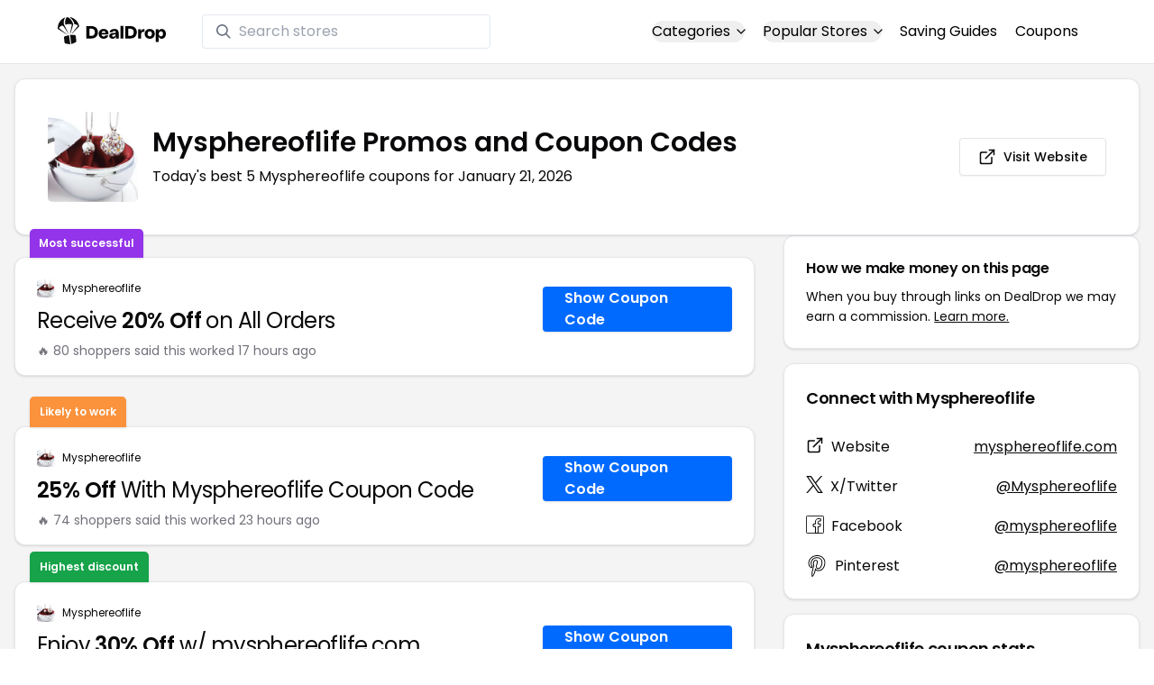

--- FILE ---
content_type: application/javascript
request_url: https://www.dealdrop.com/_app/immutable/chunks/Reload.ITe7sSt_.js
body_size: 1220
content:
import{s as F,q as E,i as w,n as p,e as C,F as z,G,H as v,I,J as h,x as d,y as m,j as g,m as c,K as _,o as B,z as f,C as J}from"./scheduler.DlVkZLoS.js";import{g as H}from"./spread.CgU5AtxT.js";import{S as K,i as N}from"./index.B9YXTKJh.js";function P(t){let e,i,n=[{width:t[0]},{height:t[0]},t[5],{role:t[1]},{"aria-label":t[3]},{viewBox:"0 0 15 15"},{fill:t[2]},{xmlns:"http://www.w3.org/2000/svg"}],o={};for(let l=0;l<n.length;l+=1)o=v(o,n[l]);return{c(){e=d("svg"),i=d("path"),this.h()},l(l){e=m(l,"svg",{width:!0,height:!0,role:!0,"aria-label":!0,viewBox:!0,fill:!0,xmlns:!0});var a=g(e);i=m(a,"path",{"fill-rule":!0,"clip-rule":!0,d:!0,fill:!0}),g(i).forEach(C),a.forEach(C),this.h()},h(){c(i,"fill-rule","evenodd"),c(i,"clip-rule","evenodd"),c(i,"d","M1.84998 7.49998C1.84998 4.66458 4.05979 1.84998 7.49998 1.84998C10.2783 1.84998 11.6515 3.9064 12.2367 5H10.5C10.2239 5 10 5.22386 10 5.5C10 5.77614 10.2239 6 10.5 6H13.5C13.7761 6 14 5.77614 14 5.5V2.5C14 2.22386 13.7761 2 13.5 2C13.2239 2 13 2.22386 13 2.5V4.31318C12.2955 3.07126 10.6659 0.849976 7.49998 0.849976C3.43716 0.849976 0.849976 4.18537 0.849976 7.49998C0.849976 10.8146 3.43716 14.15 7.49998 14.15C9.44382 14.15 11.0622 13.3808 12.2145 12.2084C12.8315 11.5806 13.3133 10.839 13.6418 10.0407C13.7469 9.78536 13.6251 9.49315 13.3698 9.38806C13.1144 9.28296 12.8222 9.40478 12.7171 9.66014C12.4363 10.3425 12.0251 10.9745 11.5013 11.5074C10.5295 12.4963 9.16504 13.15 7.49998 13.15C4.05979 13.15 1.84998 10.3354 1.84998 7.49998Z"),c(i,"fill","currentColor"),_(e,o)},m(l,a){w(l,e,a),B(e,i)},p(l,a){_(e,o=H(n,[a&1&&{width:l[0]},a&1&&{height:l[0]},a&32&&l[5],a&2&&{role:l[1]},a&8&&{"aria-label":l[3]},{viewBox:"0 0 15 15"},a&4&&{fill:l[2]},{xmlns:"http://www.w3.org/2000/svg"}]))},d(l){l&&C(e)}}}function A(t){let e,i,n,o,l=[{width:t[0]},{height:t[0]},t[5],{role:t[1]},{"aria-label":t[3]},{viewBox:"0 0 15 15"},{fill:t[2]},{xmlns:"http://www.w3.org/2000/svg"}],a={};for(let s=0;s<l.length;s+=1)a=v(a,l[s]);return{c(){e=d("svg"),i=d("path"),this.h()},l(s){e=m(s,"svg",{width:!0,height:!0,role:!0,"aria-label":!0,viewBox:!0,fill:!0,xmlns:!0});var u=g(e);i=m(u,"path",{"fill-rule":!0,"clip-rule":!0,d:!0,fill:!0}),g(i).forEach(C),u.forEach(C),this.h()},h(){c(i,"fill-rule","evenodd"),c(i,"clip-rule","evenodd"),c(i,"d","M1.84998 7.49998C1.84998 4.66458 4.05979 1.84998 7.49998 1.84998C10.2783 1.84998 11.6515 3.9064 12.2367 5H10.5C10.2239 5 10 5.22386 10 5.5C10 5.77614 10.2239 6 10.5 6H13.5C13.7761 6 14 5.77614 14 5.5V2.5C14 2.22386 13.7761 2 13.5 2C13.2239 2 13 2.22386 13 2.5V4.31318C12.2955 3.07126 10.6659 0.849976 7.49998 0.849976C3.43716 0.849976 0.849976 4.18537 0.849976 7.49998C0.849976 10.8146 3.43716 14.15 7.49998 14.15C9.44382 14.15 11.0622 13.3808 12.2145 12.2084C12.8315 11.5806 13.3133 10.839 13.6418 10.0407C13.7469 9.78536 13.6251 9.49315 13.3698 9.38806C13.1144 9.28296 12.8222 9.40478 12.7171 9.66014C12.4363 10.3425 12.0251 10.9745 11.5013 11.5074C10.5295 12.4963 9.16504 13.15 7.49998 13.15C4.05979 13.15 1.84998 10.3354 1.84998 7.49998Z"),c(i,"fill","currentColor"),_(e,a)},m(s,u){w(s,e,u),B(e,i),n||(o=[f(e,"click",t[6]),f(e,"keydown",t[7]),f(e,"keyup",t[8]),f(e,"focus",t[9]),f(e,"blur",t[10]),f(e,"mouseenter",t[11]),f(e,"mouseleave",t[12]),f(e,"mouseover",t[13]),f(e,"mouseout",t[14])],n=!0)},p(s,u){_(e,a=H(l,[u&1&&{width:s[0]},u&1&&{height:s[0]},u&32&&s[5],u&2&&{role:s[1]},u&8&&{"aria-label":s[3]},{viewBox:"0 0 15 15"},u&4&&{fill:s[2]},{xmlns:"http://www.w3.org/2000/svg"}]))},d(s){s&&C(e),n=!1,J(o)}}}function D(t){let e;function i(l,a){return l[4]?A:P}let n=i(t),o=n(t);return{c(){o.c(),e=E()},l(l){o.l(l),e=E()},m(l,a){o.m(l,a),w(l,e,a)},p(l,[a]){n===(n=i(l))&&o?o.p(l,a):(o.d(1),o=n(l),o&&(o.c(),o.m(e.parentNode,e)))},i:p,o:p,d(l){l&&C(e),o.d(l)}}}function O(t,e,i){const n=["size","role","color","ariaLabel","withEvents"];let o=z(e,n);const l=G("iconCtx")??{};let{size:a=l.size||"24"}=e,{role:s=l.role||"img"}=e,{color:u=l.color||"currentColor"}=e,{ariaLabel:b="reload,"}=e,{withEvents:k=!1}=e;function L(r){h.call(this,t,r)}function V(r){h.call(this,t,r)}function q(r){h.call(this,t,r)}function M(r){h.call(this,t,r)}function R(r){h.call(this,t,r)}function S(r){h.call(this,t,r)}function Z(r){h.call(this,t,r)}function j(r){h.call(this,t,r)}function y(r){h.call(this,t,r)}return t.$$set=r=>{e=v(v({},e),I(r)),i(5,o=z(e,n)),"size"in r&&i(0,a=r.size),"role"in r&&i(1,s=r.role),"color"in r&&i(2,u=r.color),"ariaLabel"in r&&i(3,b=r.ariaLabel),"withEvents"in r&&i(4,k=r.withEvents)},[a,s,u,b,k,o,L,V,q,M,R,S,Z,j,y]}class W extends K{constructor(e){super(),N(this,e,O,D,F,{size:0,role:1,color:2,ariaLabel:3,withEvents:4})}}export{W as R};
